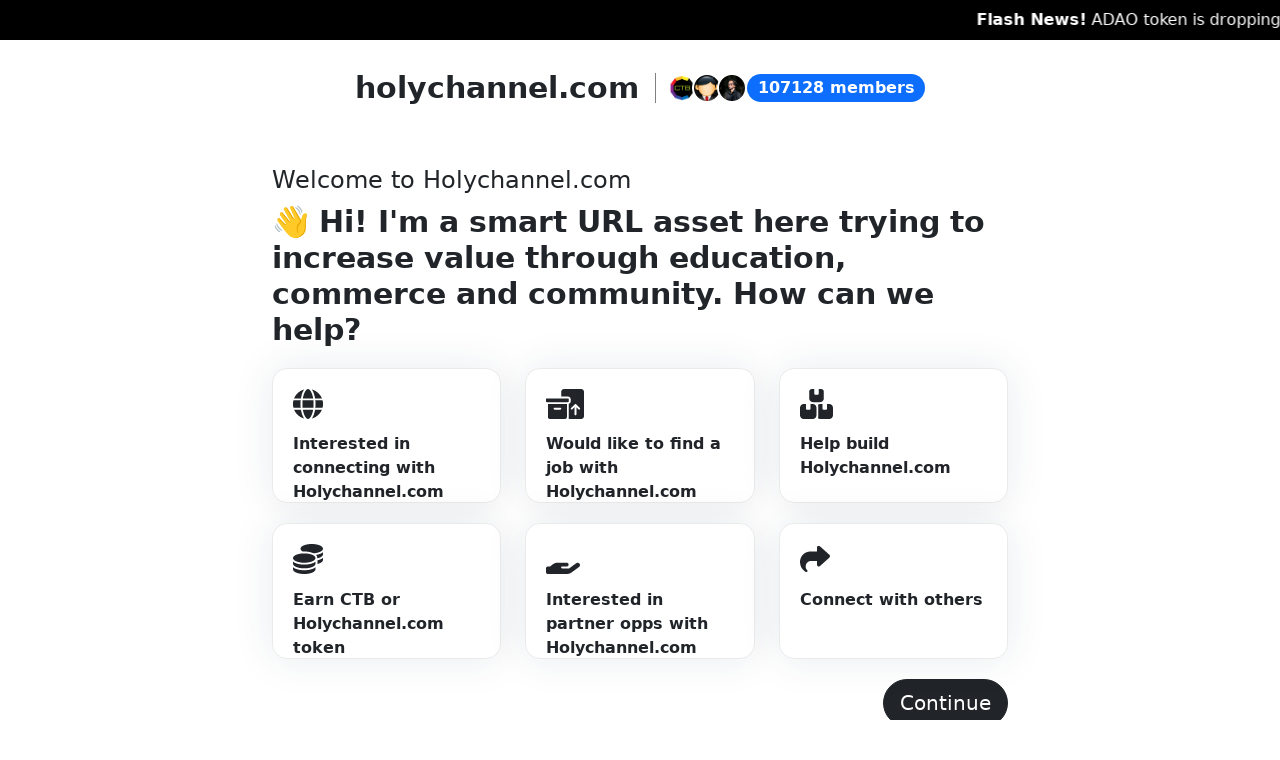

--- FILE ---
content_type: text/html; charset=utf-8
request_url: https://www.holychannel.com/
body_size: 7406
content:
<!DOCTYPE html><html lang="en"><head><meta charSet="utf-8"/><link rel="stylesheet" href="/_next/static/css/3434a95b700c8d75.css" data-precedence="next"/><link rel="stylesheet" href="/_next/static/css/9c4cd8bbfd783db2.css" data-precedence="next"/><link rel="preload" href="/_next/static/chunks/webpack-6254dfbdb3518032.js" as="script"/><link rel="preload" href="/_next/static/chunks/bce60fc1-5f6176c4db9f4b26.js" as="script"/><link rel="preload" href="/_next/static/chunks/698-3a61a9c565e2c55d.js" as="script"/><link rel="preload" href="/_next/static/chunks/main-app-40c15cbeb3b6855c.js" as="script"/><title>Welcome to holychannel.com</title><meta name="description" content="Join a vibrant community of developers, influencers, and entrepreneurs on holychannel.com, all using the versatile CONTRIB token to power their token economies!"/><meta name="author" content="contrib"/><meta name="keywords" content="holychannel,"/><meta name="viewport" content="width=device-width, initial-scale=1"/><meta property="og:title" content="Welcome to holychannel.com"/><meta property="og:description" content="Join a vibrant community of developers, influencers, and entrepreneurs on holychannel.com, all using the versatile CONTRIB token to power their token economies!"/><meta property="og:url" content="https://holychannel.com"/><meta property="og:site_name" content="holychannel.com"/><meta property="og:locale" content="en_US"/><meta property="og:image" content="https://holychannel.com/images/og-image.jpg"/><meta property="og:type" content="website"/><meta name="twitter:card" content="summary_large_image"/><meta name="twitter:title" content="Welcome to holychannel.com"/><meta name="twitter:description" content="Join a vibrant community of developers, influencers, and entrepreneurs on holychannel.com, all using the versatile CONTRIB token to power their token economies!"/><meta name="twitter:image" content="https://holychannel.com/images/twitter-image.jpg"/><link rel="icon" href="/favicon.ico" type="image/x-icon" sizes="any"/><script src="/_next/static/chunks/polyfills-78c92fac7aa8fdd8.js" noModule=""></script></head><body><div class="mainOnboardingContainer"><div class="flash-news"><div class="container"><a href="https://adao.ai" target="_blank" rel="noopener noreferrer"><span><b>Flash News!</b></span> ADAO token is dropping to your Base chain soon! Get ADAO today while it&#x27;s on sale!</a></div></div><div class="fheader-script"></div><div class="onboardingHeader"><div class="container"><div class="row justify-content-center"><div class="col-md-8 text-center col-top"><div class="oh-innner"><a class="oh-logo" href="/"><p class="tw-text-3xl fw-bold">holychannel.com</p></a><div class="oh-right"><div class="contrib-users-avatar"><img alt="" loading="lazy" width="0" height="0" decoding="async" data-nimg="1" class="img-fluid tw-w-full" style="color:transparent" sizes="100vw" srcSet="/_next/image?url=https%3A%2F%2Fs3.amazonaws.com%2Fassets.zipsite.net%2Fimages%2Fjayson%2Ficons%2Fcurrency-ctb-4.png&amp;w=640&amp;q=75 640w, /_next/image?url=https%3A%2F%2Fs3.amazonaws.com%2Fassets.zipsite.net%2Fimages%2Fjayson%2Ficons%2Fcurrency-ctb-4.png&amp;w=750&amp;q=75 750w, /_next/image?url=https%3A%2F%2Fs3.amazonaws.com%2Fassets.zipsite.net%2Fimages%2Fjayson%2Ficons%2Fcurrency-ctb-4.png&amp;w=828&amp;q=75 828w, /_next/image?url=https%3A%2F%2Fs3.amazonaws.com%2Fassets.zipsite.net%2Fimages%2Fjayson%2Ficons%2Fcurrency-ctb-4.png&amp;w=1080&amp;q=75 1080w, /_next/image?url=https%3A%2F%2Fs3.amazonaws.com%2Fassets.zipsite.net%2Fimages%2Fjayson%2Ficons%2Fcurrency-ctb-4.png&amp;w=1200&amp;q=75 1200w, /_next/image?url=https%3A%2F%2Fs3.amazonaws.com%2Fassets.zipsite.net%2Fimages%2Fjayson%2Ficons%2Fcurrency-ctb-4.png&amp;w=1920&amp;q=75 1920w, /_next/image?url=https%3A%2F%2Fs3.amazonaws.com%2Fassets.zipsite.net%2Fimages%2Fjayson%2Ficons%2Fcurrency-ctb-4.png&amp;w=2048&amp;q=75 2048w, /_next/image?url=https%3A%2F%2Fs3.amazonaws.com%2Fassets.zipsite.net%2Fimages%2Fjayson%2Ficons%2Fcurrency-ctb-4.png&amp;w=3840&amp;q=75 3840w" src="/_next/image?url=https%3A%2F%2Fs3.amazonaws.com%2Fassets.zipsite.net%2Fimages%2Fjayson%2Ficons%2Fcurrency-ctb-4.png&amp;w=3840&amp;q=75"/></div><div class="contrib-users-avatar"><img alt="" loading="lazy" width="0" height="0" decoding="async" data-nimg="1" class="img-fluid tw-w-full" style="color:transparent" sizes="100vw" srcSet="/_next/image?url=https%3A%2F%2Fwww.contrib.com%2Fuploads%2Fprofile%2F1672908033RWZ0J.jpg&amp;w=640&amp;q=75 640w, /_next/image?url=https%3A%2F%2Fwww.contrib.com%2Fuploads%2Fprofile%2F1672908033RWZ0J.jpg&amp;w=750&amp;q=75 750w, /_next/image?url=https%3A%2F%2Fwww.contrib.com%2Fuploads%2Fprofile%2F1672908033RWZ0J.jpg&amp;w=828&amp;q=75 828w, /_next/image?url=https%3A%2F%2Fwww.contrib.com%2Fuploads%2Fprofile%2F1672908033RWZ0J.jpg&amp;w=1080&amp;q=75 1080w, /_next/image?url=https%3A%2F%2Fwww.contrib.com%2Fuploads%2Fprofile%2F1672908033RWZ0J.jpg&amp;w=1200&amp;q=75 1200w, /_next/image?url=https%3A%2F%2Fwww.contrib.com%2Fuploads%2Fprofile%2F1672908033RWZ0J.jpg&amp;w=1920&amp;q=75 1920w, /_next/image?url=https%3A%2F%2Fwww.contrib.com%2Fuploads%2Fprofile%2F1672908033RWZ0J.jpg&amp;w=2048&amp;q=75 2048w, /_next/image?url=https%3A%2F%2Fwww.contrib.com%2Fuploads%2Fprofile%2F1672908033RWZ0J.jpg&amp;w=3840&amp;q=75 3840w" src="/_next/image?url=https%3A%2F%2Fwww.contrib.com%2Fuploads%2Fprofile%2F1672908033RWZ0J.jpg&amp;w=3840&amp;q=75"/></div><div class="contrib-users-avatar"><img alt="" loading="lazy" width="0" height="0" decoding="async" data-nimg="1" class="img-fluid tw-w-full" style="color:transparent" sizes="100vw" srcSet="/_next/image?url=https%3A%2F%2Fwww.contrib.com%2Fuploads%2Fprofile%2F1673889003CZibx.jpg&amp;w=640&amp;q=75 640w, /_next/image?url=https%3A%2F%2Fwww.contrib.com%2Fuploads%2Fprofile%2F1673889003CZibx.jpg&amp;w=750&amp;q=75 750w, /_next/image?url=https%3A%2F%2Fwww.contrib.com%2Fuploads%2Fprofile%2F1673889003CZibx.jpg&amp;w=828&amp;q=75 828w, /_next/image?url=https%3A%2F%2Fwww.contrib.com%2Fuploads%2Fprofile%2F1673889003CZibx.jpg&amp;w=1080&amp;q=75 1080w, /_next/image?url=https%3A%2F%2Fwww.contrib.com%2Fuploads%2Fprofile%2F1673889003CZibx.jpg&amp;w=1200&amp;q=75 1200w, /_next/image?url=https%3A%2F%2Fwww.contrib.com%2Fuploads%2Fprofile%2F1673889003CZibx.jpg&amp;w=1920&amp;q=75 1920w, /_next/image?url=https%3A%2F%2Fwww.contrib.com%2Fuploads%2Fprofile%2F1673889003CZibx.jpg&amp;w=2048&amp;q=75 2048w, /_next/image?url=https%3A%2F%2Fwww.contrib.com%2Fuploads%2Fprofile%2F1673889003CZibx.jpg&amp;w=3840&amp;q=75 3840w" src="/_next/image?url=https%3A%2F%2Fwww.contrib.com%2Fuploads%2Fprofile%2F1673889003CZibx.jpg&amp;w=3840&amp;q=75"/></div></div><span class="badge text-bg-primary rounded-pill">107128<!-- --> members</span></div></div></div></div></div><div class="onboardingSection"><div class="container setup-content"><div class="row justify-content-center"><div class="col-md-8 coldiv"><p class="tw-text-2xl my-2">Welcome to <!-- -->Holychannel.com</p><p class="tw-text-3xl fw-bold"> 👋 Hi! I&#x27;m a smart URL asset here trying to increase value through education, commerce and community. How can we help?</p></div><div class="col-md-8"><div class="row"><div class="col-md-4"><div class="select-1st"><input class="styled-checkbox" type="checkbox" name="form1-checkbox" value="cd1"/><label for="styled-checkbox-1"><svg aria-hidden="true" focusable="false" data-prefix="fas" data-icon="globe" class="svg-inline--fa fa-globe tw-text-3xl" role="img" xmlns="http://www.w3.org/2000/svg" viewBox="0 0 512 512"><path fill="currentColor" d="M352 256c0 22.2-1.2 43.6-3.3 64l-185.3 0c-2.2-20.4-3.3-41.8-3.3-64s1.2-43.6 3.3-64l185.3 0c2.2 20.4 3.3 41.8 3.3 64zm28.8-64l123.1 0c5.3 20.5 8.1 41.9 8.1 64s-2.8 43.5-8.1 64l-123.1 0c2.1-20.6 3.2-42 3.2-64s-1.1-43.4-3.2-64zm112.6-32l-116.7 0c-10-63.9-29.8-117.4-55.3-151.6c78.3 20.7 142 77.5 171.9 151.6zm-149.1 0l-176.6 0c6.1-36.4 15.5-68.6 27-94.7c10.5-23.6 22.2-40.7 33.5-51.5C239.4 3.2 248.7 0 256 0s16.6 3.2 27.8 13.8c11.3 10.8 23 27.9 33.5 51.5c11.6 26 20.9 58.2 27 94.7zm-209 0L18.6 160C48.6 85.9 112.2 29.1 190.6 8.4C165.1 42.6 145.3 96.1 135.3 160zM8.1 192l123.1 0c-2.1 20.6-3.2 42-3.2 64s1.1 43.4 3.2 64L8.1 320C2.8 299.5 0 278.1 0 256s2.8-43.5 8.1-64zM194.7 446.6c-11.6-26-20.9-58.2-27-94.6l176.6 0c-6.1 36.4-15.5 68.6-27 94.6c-10.5 23.6-22.2 40.7-33.5 51.5C272.6 508.8 263.3 512 256 512s-16.6-3.2-27.8-13.8c-11.3-10.8-23-27.9-33.5-51.5zM135.3 352c10 63.9 29.8 117.4 55.3 151.6C112.2 482.9 48.6 426.1 18.6 352l116.7 0zm358.1 0c-30 74.1-93.6 130.9-171.9 151.6c25.5-34.2 45.2-87.7 55.3-151.6l116.7 0z"></path></svg><div>Interested in connecting with <!-- -->Holychannel.com</div></label></div></div><div class="col-md-4"><div class="select-2nd"><input class="styled-checkbox" type="checkbox" name="form2-checkbox" value="cd2"/><label for="styled-checkbox-2"><svg aria-hidden="true" focusable="false" data-prefix="fas" data-icon="boxes-packing" class="svg-inline--fa fa-boxes-packing tw-text-3xl" role="img" xmlns="http://www.w3.org/2000/svg" viewBox="0 0 640 512"><path fill="currentColor" d="M256 48c0-26.5 21.5-48 48-48L592 0c26.5 0 48 21.5 48 48l0 416c0 26.5-21.5 48-48 48l-210.7 0c1.8-5 2.7-10.4 2.7-16l0-242.7c18.6-6.6 32-24.4 32-45.3l0-32c0-26.5-21.5-48-48-48l-112 0 0-80zM571.3 347.3c6.2-6.2 6.2-16.4 0-22.6l-64-64c-6.2-6.2-16.4-6.2-22.6 0l-64 64c-6.2 6.2-6.2 16.4 0 22.6s16.4 6.2 22.6 0L480 310.6 480 432c0 8.8 7.2 16 16 16s16-7.2 16-16l0-121.4 36.7 36.7c6.2 6.2 16.4 6.2 22.6 0zM0 176c0-8.8 7.2-16 16-16l352 0c8.8 0 16 7.2 16 16l0 32c0 8.8-7.2 16-16 16L16 224c-8.8 0-16-7.2-16-16l0-32zm352 80l0 224c0 17.7-14.3 32-32 32L64 512c-17.7 0-32-14.3-32-32l0-224 320 0zM144 320c-8.8 0-16 7.2-16 16s7.2 16 16 16l96 0c8.8 0 16-7.2 16-16s-7.2-16-16-16l-96 0z"></path></svg><div>Would like to find a job with <!-- -->Holychannel.com</div></label></div></div><div class="col-md-4"><div class="select-3rd"><input class="styled-checkbox" type="checkbox" name="form3-checkbox" value="cd3"/><label for="styled-checkbox-3"><svg aria-hidden="true" focusable="false" data-prefix="fas" data-icon="boxes-stacked" class="svg-inline--fa fa-boxes-stacked tw-text-3xl" role="img" xmlns="http://www.w3.org/2000/svg" viewBox="0 0 576 512"><path fill="currentColor" d="M248 0L208 0c-26.5 0-48 21.5-48 48l0 112c0 35.3 28.7 64 64 64l128 0c35.3 0 64-28.7 64-64l0-112c0-26.5-21.5-48-48-48L328 0l0 80c0 8.8-7.2 16-16 16l-48 0c-8.8 0-16-7.2-16-16l0-80zM64 256c-35.3 0-64 28.7-64 64L0 448c0 35.3 28.7 64 64 64l160 0c35.3 0 64-28.7 64-64l0-128c0-35.3-28.7-64-64-64l-40 0 0 80c0 8.8-7.2 16-16 16l-48 0c-8.8 0-16-7.2-16-16l0-80-40 0zM352 512l160 0c35.3 0 64-28.7 64-64l0-128c0-35.3-28.7-64-64-64l-40 0 0 80c0 8.8-7.2 16-16 16l-48 0c-8.8 0-16-7.2-16-16l0-80-40 0c-15 0-28.8 5.1-39.7 13.8c4.9 10.4 7.7 22 7.7 34.2l0 160c0 12.2-2.8 23.8-7.7 34.2C323.2 506.9 337 512 352 512z"></path></svg><div>Help build <!-- -->Holychannel.com</div></label></div></div><div class="col-md-4"><div class="select-4th"><input class="styled-checkbox" type="checkbox" name="form4-checkbox" value="cd4"/><label for="styled-checkbox-4"><svg aria-hidden="true" focusable="false" data-prefix="fas" data-icon="coins" class="svg-inline--fa fa-coins tw-text-3xl" role="img" xmlns="http://www.w3.org/2000/svg" viewBox="0 0 512 512"><path fill="currentColor" d="M512 80c0 18-14.3 34.6-38.4 48c-29.1 16.1-72.5 27.5-122.3 30.9c-3.7-1.8-7.4-3.5-11.3-5C300.6 137.4 248.2 128 192 128c-8.3 0-16.4 .2-24.5 .6l-1.1-.6C142.3 114.6 128 98 128 80c0-44.2 86-80 192-80S512 35.8 512 80zM160.7 161.1c10.2-.7 20.7-1.1 31.3-1.1c62.2 0 117.4 12.3 152.5 31.4C369.3 204.9 384 221.7 384 240c0 4-.7 7.9-2.1 11.7c-4.6 13.2-17 25.3-35 35.5c0 0 0 0 0 0c-.1 .1-.3 .1-.4 .2c0 0 0 0 0 0s0 0 0 0c-.3 .2-.6 .3-.9 .5c-35 19.4-90.8 32-153.6 32c-59.6 0-112.9-11.3-148.2-29.1c-1.9-.9-3.7-1.9-5.5-2.9C14.3 274.6 0 258 0 240c0-34.8 53.4-64.5 128-75.4c10.5-1.5 21.4-2.7 32.7-3.5zM416 240c0-21.9-10.6-39.9-24.1-53.4c28.3-4.4 54.2-11.4 76.2-20.5c16.3-6.8 31.5-15.2 43.9-25.5l0 35.4c0 19.3-16.5 37.1-43.8 50.9c-14.6 7.4-32.4 13.7-52.4 18.5c.1-1.8 .2-3.5 .2-5.3zm-32 96c0 18-14.3 34.6-38.4 48c-1.8 1-3.6 1.9-5.5 2.9C304.9 404.7 251.6 416 192 416c-62.8 0-118.6-12.6-153.6-32C14.3 370.6 0 354 0 336l0-35.4c12.5 10.3 27.6 18.7 43.9 25.5C83.4 342.6 135.8 352 192 352s108.6-9.4 148.1-25.9c7.8-3.2 15.3-6.9 22.4-10.9c6.1-3.4 11.8-7.2 17.2-11.2c1.5-1.1 2.9-2.3 4.3-3.4l0 3.4 0 5.7 0 26.3zm32 0l0-32 0-25.9c19-4.2 36.5-9.5 52.1-16c16.3-6.8 31.5-15.2 43.9-25.5l0 35.4c0 10.5-5 21-14.9 30.9c-16.3 16.3-45 29.7-81.3 38.4c.1-1.7 .2-3.5 .2-5.3zM192 448c56.2 0 108.6-9.4 148.1-25.9c16.3-6.8 31.5-15.2 43.9-25.5l0 35.4c0 44.2-86 80-192 80S0 476.2 0 432l0-35.4c12.5 10.3 27.6 18.7 43.9 25.5C83.4 438.6 135.8 448 192 448z"></path></svg><div>Earn CTB or <!-- -->Holychannel.com<!-- --> token</div></label></div></div><div class="col-md-4"><div class="select-5th"><input class="styled-checkbox" type="checkbox" data-form="partner" name="form5-checkbox" value="cd5"/><label for="styled-checkbox-5"><svg aria-hidden="true" focusable="false" data-prefix="fas" data-icon="hand-holding" class="svg-inline--fa fa-hand-holding tw-text-3xl" role="img" xmlns="http://www.w3.org/2000/svg" viewBox="0 0 576 512"><path fill="currentColor" d="M559.7 392.2c17.8-13.1 21.6-38.1 8.5-55.9s-38.1-21.6-55.9-8.5L392.6 416 272 416c-8.8 0-16-7.2-16-16s7.2-16 16-16l16 0 64 0c17.7 0 32-14.3 32-32s-14.3-32-32-32l-64 0-16 0-78.3 0c-29.1 0-57.3 9.9-80 28L68.8 384 32 384c-17.7 0-32 14.3-32 32l0 64c0 17.7 14.3 32 32 32l160 0 160.5 0c29 0 57.3-9.3 80.7-26.5l126.6-93.3zm-367-8.2c.3 0 .6 0 .9 0c0 0 0 0 0 0c-.3 0-.6 0-.9 0z"></path></svg><div>Interested in partner opps with <!-- -->Holychannel.com</div></label></div></div><div class="col-md-4"><div class="select-6th"><input class="styled-checkbox" type="checkbox" data-form="earnctb" name="form6-checkbox" value="cd6"/><label for="styled-checkbox-6"><svg aria-hidden="true" focusable="false" data-prefix="fas" data-icon="share" class="svg-inline--fa fa-share tw-text-3xl" role="img" xmlns="http://www.w3.org/2000/svg" viewBox="0 0 512 512"><path fill="currentColor" d="M307 34.8c-11.5 5.1-19 16.6-19 29.2l0 64-112 0C78.8 128 0 206.8 0 304C0 417.3 81.5 467.9 100.2 478.1c2.5 1.4 5.3 1.9 8.1 1.9c10.9 0 19.7-8.9 19.7-19.7c0-7.5-4.3-14.4-9.8-19.5C108.8 431.9 96 414.4 96 384c0-53 43-96 96-96l96 0 0 64c0 12.6 7.4 24.1 19 29.2s25 3 34.4-5.4l160-144c6.7-6.1 10.6-14.7 10.6-23.8s-3.8-17.7-10.6-23.8l-160-144c-9.4-8.5-22.9-10.6-34.4-5.4z"></path></svg><div>Connect with others</div></label></div></div></div><div class="row"><div class="col-md-12"><div class="text-end"><a class="btn btn-dark btn-lg rounded-pill" id="btn-show-name-form" href="">Continue</a></div></div><div class="col-md-12 col-contrib"><div class="row"><div class="col-md-12"><div class="text-center text-uppercase mt-3">login with <a id="btn-login-contrib" href="https://www.contrib.com/accounts/signin?client=a088239f8263dc8f&amp;redirect_url=https://holychannel.com/contrib/login&amp;cancel_url=https://holychannel.com"><img alt="" loading="lazy" width="200" height="200" decoding="async" data-nimg="1" class="tw-inline" style="color:transparent" sizes="100vw" srcSet="/_next/image?url=https%3A%2F%2Fcdn.vnoc.com%2Flogos%2Flogo-new-contrib-06.png&amp;w=640&amp;q=75 640w, /_next/image?url=https%3A%2F%2Fcdn.vnoc.com%2Flogos%2Flogo-new-contrib-06.png&amp;w=750&amp;q=75 750w, /_next/image?url=https%3A%2F%2Fcdn.vnoc.com%2Flogos%2Flogo-new-contrib-06.png&amp;w=828&amp;q=75 828w, /_next/image?url=https%3A%2F%2Fcdn.vnoc.com%2Flogos%2Flogo-new-contrib-06.png&amp;w=1080&amp;q=75 1080w, /_next/image?url=https%3A%2F%2Fcdn.vnoc.com%2Flogos%2Flogo-new-contrib-06.png&amp;w=1200&amp;q=75 1200w, /_next/image?url=https%3A%2F%2Fcdn.vnoc.com%2Flogos%2Flogo-new-contrib-06.png&amp;w=1920&amp;q=75 1920w, /_next/image?url=https%3A%2F%2Fcdn.vnoc.com%2Flogos%2Flogo-new-contrib-06.png&amp;w=2048&amp;q=75 2048w, /_next/image?url=https%3A%2F%2Fcdn.vnoc.com%2Flogos%2Flogo-new-contrib-06.png&amp;w=3840&amp;q=75 3840w" src="/_next/image?url=https%3A%2F%2Fcdn.vnoc.com%2Flogos%2Flogo-new-contrib-06.png&amp;w=3840&amp;q=75"/></a></div></div></div></div></div></div></div></div></div><section class="tw-pt-12 tw-pb-24 tw-text-center"><div class="tw-container tw-max-w-[856px] tw-mx-auto"><div class="tw-relative tw-bg-gradient-to-r tw-from-yellow-500 tw-via-red-500 tw-to-yellow-500 tw-text-white tw-rounded-xl tw-shadow-2xl tw-p-10"><div class="tw-absolute -tw-top-5 tw-left-1/2 tw-transform -tw-translate-x-1/2 tw-text-4xl">✨</div><h2 class="tw-text-4xl sm:tw-text-5xl tw-font-extrabold tw-mb-4 tw-tracking-wide tw-flex tw-items-center tw-justify-center tw-gap-3">🔒 Lock &amp; Earn Big! 💰</h2><div class="tw-w-full sm:tw-w-auto tw-mx-auto tw-bg-yellow-400 tw-text-yellow-900 tw-text-2xl sm:tw-text-3xl tw-font-bold tw-px-10 tw-py-3 tw-rounded-lg tw-border-2 tw-border-yellow-600 tw-shadow-xl">🚀 ADAO Staking is Live!</div><p class="tw-text-lg sm:tw-text-xl tw-mt-6 tw-font-medium tw-leading-relaxed">Earn passive rewards by staking ADAO. The longer you stake, the<!-- --> <span class="tw-font-bold tw-text-yellow-300">bigger the rewards!</span></p><div class="tw-mt-6"><a target="_blank" rel="noopener noreferrer" class="tw-inline-block tw-px-8 tw-py-4 tw-bg-white tw-text-yellow-700 tw-font-extrabold tw-text-xl tw-rounded-lg tw-shadow-lg tw-transition-all tw-duration-300 tw-ease-in-out tw-transform hover:tw-bg-yellow-600 hover:tw-text-white hover:tw-scale-105" href="https://agentdao.com/staking">💎 Stake &amp; Earn Now!</a></div><div class="tw-absolute tw-bottom-5 tw-left-1/2 tw-transform -tw-translate-x-1/2 tw-text-4xl">✨</div></div></div></section></div><script src="/_next/static/chunks/webpack-6254dfbdb3518032.js" async=""></script><script src="/_next/static/chunks/bce60fc1-5f6176c4db9f4b26.js" async=""></script><script src="/_next/static/chunks/698-3a61a9c565e2c55d.js" async=""></script><script src="/_next/static/chunks/main-app-40c15cbeb3b6855c.js" async=""></script><script>(self.__next_f=self.__next_f||[]).push([0])</script><script>self.__next_f.push([1,"1:HL[\"/_next/static/css/3434a95b700c8d75.css\",{\"as\":\"style\"}]\n2:HL[\"/_next/static/css/9c4cd8bbfd783db2.css\",{\"as\":\"style\"}]\n0:\"$L3\"\n"])</script><script>self.__next_f.push([1,"4:I{\"id\":2353,\"chunks\":[\"272:static/chunks/webpack-6254dfbdb3518032.js\",\"253:static/chunks/bce60fc1-5f6176c4db9f4b26.js\",\"698:static/chunks/698-3a61a9c565e2c55d.js\"],\"name\":\"default\",\"async\":false}\n6:I{\"id\":7330,\"chunks\":[\"272:static/chunks/webpack-6254dfbdb3518032.js\",\"253:static/chunks/bce60fc1-5f6176c4db9f4b26.js\",\"698:static/chunks/698-3a61a9c565e2c55d.js\"],\"name\":\"\",\"async\":false}\n7:I{\"id\":3070,\"chunks\":[\"185:static/chunks/app/layout-01bbf9cd5b7f75d0.js\"],\"name\":\"\",\"async\":false}\n9:I{\"id\":9180,\"chunks\""])</script><script>self.__next_f.push([1,":[\"272:static/chunks/webpack-6254dfbdb3518032.js\",\"253:static/chunks/bce60fc1-5f6176c4db9f4b26.js\",\"698:static/chunks/698-3a61a9c565e2c55d.js\"],\"name\":\"default\",\"async\":false}\na:I{\"id\":2306,\"chunks\":[\"272:static/chunks/webpack-6254dfbdb3518032.js\",\"253:static/chunks/bce60fc1-5f6176c4db9f4b26.js\",\"698:static/chunks/698-3a61a9c565e2c55d.js\"],\"name\":\"default\",\"async\":false}\n"])</script><script>self.__next_f.push([1,"3:[[[\"$\",\"link\",\"0\",{\"rel\":\"stylesheet\",\"href\":\"/_next/static/css/3434a95b700c8d75.css\",\"precedence\":\"next\"}],[\"$\",\"link\",\"1\",{\"rel\":\"stylesheet\",\"href\":\"/_next/static/css/9c4cd8bbfd783db2.css\",\"precedence\":\"next\"}]],[\"$\",\"$L4\",null,{\"buildId\":\"-oh56k2WDceBSQIkl2CIL\",\"assetPrefix\":\"\",\"initialCanonicalUrl\":\"/\",\"initialTree\":[\"\",{\"children\":[\"__PAGE__\",{}]},\"$undefined\",\"$undefined\",true],\"initialHead\":[\"$L5\",null],\"globalErrorComponent\":\"$6\",\"notFound\":[\"$\",\"html\",null,{\"lang\":\"en\",\"children\":[\"$\",\"body\",null,{\"children\":[\"$\",\"$L7\",null,{\"children\":[\"$\",\"div\",null,{\"className\":\"mainOnboardingContainer\",\"children\":[\"$L8\",\"$undefined\",[[\"$\",\"title\",null,{\"children\":\"404: This page could not be found.\"}],[\"$\",\"div\",null,{\"style\":{\"fontFamily\":\"system-ui,\\\"Segoe UI\\\",Roboto,Helvetica,Arial,sans-serif,\\\"Apple Color Emoji\\\",\\\"Segoe UI Emoji\\\"\",\"height\":\"100vh\",\"textAlign\":\"center\",\"display\":\"flex\",\"flexDirection\":\"column\",\"alignItems\":\"center\",\"justifyContent\":\"center\"},\"children\":[\"$\",\"div\",null,{\"children\":[[\"$\",\"style\",null,{\"dangerouslySetInnerHTML\":{\"__html\":\"body{color:#000;background:#fff;margin:0}.next-error-h1{border-right:1px solid rgba(0,0,0,.3)}@media (prefers-color-scheme:dark){body{color:#fff;background:#000}.next-error-h1{border-right:1px solid rgba(255,255,255,.3)}}\"}}],[\"$\",\"h1\",null,{\"className\":\"next-error-h1\",\"style\":{\"display\":\"inline-block\",\"margin\":\"0 20px 0 0\",\"padding\":\"0 23px 0 0\",\"fontSize\":24,\"fontWeight\":500,\"verticalAlign\":\"top\",\"lineHeight\":\"49px\"},\"children\":\"404\"}],[\"$\",\"div\",null,{\"style\":{\"display\":\"inline-block\"},\"children\":[\"$\",\"h2\",null,{\"style\":{\"fontSize\":14,\"fontWeight\":400,\"lineHeight\":\"49px\",\"margin\":0},\"children\":\"This page could not be found.\"}]}]]}]}]]]}]}]}]}],\"asNotFound\":false,\"children\":[[\"$\",\"html\",null,{\"lang\":\"en\",\"children\":[\"$\",\"body\",null,{\"children\":[\"$\",\"$L7\",null,{\"children\":[\"$\",\"div\",null,{\"className\":\"mainOnboardingContainer\",\"children\":[\"$\",\"$L9\",null,{\"parallelRouterKey\":\"children\",\"segmentPath\":[\"children\"],\"error\":\"$undefined\",\"errorStyles\":\"$undefined\",\"loading\":\"$undefined\",\"loadingStyles\":\"$undefined\",\"hasLoading\":false,\"template\":[\"$\",\"$La\",null,{}],\"templateStyles\":\"$undefined\",\"notFound\":\"$undefined\",\"notFoundStyles\":\"$undefined\",\"childProp\":{\"current\":[\"$Lb\",null],\"segment\":\"__PAGE__\"},\"styles\":[]}]}]}]}]}],null]}]]\n"])</script><script>self.__next_f.push([1,"8:[[\"$\",\"meta\",\"0\",{\"charSet\":\"utf-8\"}],[\"$\",\"meta\",\"1\",{\"name\":\"viewport\",\"content\":\"width=device-width, initial-scale=1\"}]]\n"])</script><script>self.__next_f.push([1,"5:[[\"$\",\"meta\",\"0\",{\"charSet\":\"utf-8\"}],[\"$\",\"title\",\"1\",{\"children\":\"Welcome to holychannel.com\"}],[\"$\",\"meta\",\"2\",{\"name\":\"description\",\"content\":\"Join a vibrant community of developers, influencers, and entrepreneurs on holychannel.com, all using the versatile CONTRIB token to power their token economies!\"}],[\"$\",\"meta\",\"3\",{\"name\":\"author\",\"content\":\"contrib\"}],[\"$\",\"meta\",\"4\",{\"name\":\"keywords\",\"content\":\"holychannel,\"}],[\"$\",\"meta\",\"5\",{\"name\":\"viewport\",\"content\":\"width=device-width, initial-scale=1\"}],[\"$\",\"meta\",\"6\",{\"property\":\"og:title\",\"content\":\"Welcome to holychannel.com\"}],[\"$\",\"meta\",\"7\",{\"property\":\"og:description\",\"content\":\"Join a vibrant community of developers, influencers, and entrepreneurs on holychannel.com, all using the versatile CONTRIB token to power their token economies!\"}],[\"$\",\"meta\",\"8\",{\"property\":\"og:url\",\"content\":\"https://holychannel.com\"}],[\"$\",\"meta\",\"9\",{\"property\":\"og:site_name\",\"content\":\"holychannel.com\"}],[\"$\",\"meta\",\"10\",{\"property\":\"og:locale\",\"content\":\"en_US\"}],[\"$\",\"meta\",\"11\",{\"property\":\"og:image\",\"content\":\"https://holychannel.com/images/og-image.jpg\"}],[\"$\",\"meta\",\"12\",{\"property\":\"og:type\",\"content\":\"website\"}],[\"$\",\"meta\",\"13\",{\"name\":\"twitter:card\",\"content\":\"summary_large_image\"}],[\"$\",\"meta\",\"14\",{\"name\":\"twitter:title\",\"content\":\"Welcome to holychannel.com\"}],[\"$\",\"meta\",\"15\",{\"name\":\"twitter:description\",\"content\":\"Join a vibrant community of developers, influencers, and entrepreneurs on holychannel.com, all using the versatile CONTRIB token to power their token economies!\"}],[\"$\",\"meta\",\"16\",{\"name\":\"twitter:image\",\"content\":\"https://holychannel.com/images/twitter-image.jpg\"}],[\"$\",\"link\",\"17\",{\"rel\":\"icon\",\"href\":\"/favicon.ico\",\"type\":\"image/x-icon\",\"sizes\":\"any\"}]]\n"])</script><script>self.__next_f.push([1,"c:I{\"id\":3959,\"chunks\":[\"957:static/chunks/59925f94-51ef02dbbde09b31.js\",\"599:static/chunks/599-a21efa8b819e7190.js\",\"413:static/chunks/413-afe68be59fec3f20.js\",\"575:static/chunks/app/blog/[...params]/page-762205045a56edcc.js\"],\"name\":\"\",\"async\":false}\nd:I{\"id\":7095,\"chunks\":[\"957:static/chunks/59925f94-51ef02dbbde09b31.js\",\"599:static/chunks/599-a21efa8b819e7190.js\",\"394:static/chunks/394-a86ee0c89efdf8eb.js\",\"846:static/chunks/846-73f131711f013bde.js\",\"931:static/chunks/app/page-7b78b2e95e3c426c.js\"],\"nam"])</script><script>self.__next_f.push([1,"e\":\"\",\"async\":false}\ne:I{\"id\":3029,\"chunks\":[\"957:static/chunks/59925f94-51ef02dbbde09b31.js\",\"599:static/chunks/599-a21efa8b819e7190.js\",\"394:static/chunks/394-a86ee0c89efdf8eb.js\",\"846:static/chunks/846-73f131711f013bde.js\",\"931:static/chunks/app/page-7b78b2e95e3c426c.js\"],\"name\":\"Image\",\"async\":false}\nf:I{\"id\":3138,\"chunks\":[\"957:static/chunks/59925f94-51ef02dbbde09b31.js\",\"599:static/chunks/599-a21efa8b819e7190.js\",\"394:static/chunks/394-a86ee0c89efdf8eb.js\",\"846:static/chunks/846-73f131711f013bde.js\",\""])</script><script>self.__next_f.push([1,"931:static/chunks/app/page-7b78b2e95e3c426c.js\"],\"name\":\"\",\"async\":false}\n"])</script><script>self.__next_f.push([1,"b:[[\"$\",\"div\",null,{\"className\":\"flash-news\",\"children\":[\"$\",\"div\",null,{\"className\":\"container\",\"children\":[\"$\",\"a\",null,{\"href\":\"https://adao.ai\",\"target\":\"_blank\",\"rel\":\"noopener noreferrer\",\"children\":[[\"$\",\"span\",null,{\"children\":[\"$\",\"b\",null,{\"children\":\"Flash News!\"}]}],\" ADAO token is dropping to your Base chain soon! Get ADAO today while it's on sale!\"]}]}]}],[\"$\",\"$Lc\",null,{\"domain\":\"holychannel.com\",\"piwikId\":\"3317\",\"accountGA\":\"\",\"adsenseClientId\":null}],[\"$\",\"div\",null,{\"className\":\"onboardingHeader\",\"children\":[\"$\",\"div\",null,{\"className\":\"container\",\"children\":[\"$\",\"div\",null,{\"className\":\"row justify-content-center\",\"children\":[\"$\",\"div\",null,{\"className\":\"col-md-8 text-center col-top\",\"children\":[\"$\",\"div\",null,{\"className\":\"oh-innner\",\"children\":[[\"$\",\"$Ld\",null,{\"href\":\"/\",\"className\":\"oh-logo\",\"children\":[\"$\",\"p\",null,{\"className\":\"tw-text-3xl fw-bold\",\"children\":\"holychannel.com\"}]}],[\"$\",\"div\",null,{\"className\":\"oh-right\",\"children\":[[\"$\",\"div\",null,{\"className\":\"contrib-users-avatar\",\"children\":[\"$\",\"$Le\",null,{\"src\":\"https://s3.amazonaws.com/assets.zipsite.net/images/jayson/icons/currency-ctb-4.png\",\"width\":0,\"height\":0,\"className\":\"img-fluid tw-w-full\",\"sizes\":\"100vw\",\"alt\":\"\"}]}],[\"$\",\"div\",null,{\"className\":\"contrib-users-avatar\",\"children\":[\"$\",\"$Le\",null,{\"src\":\"https://www.contrib.com/uploads/profile/1672908033RWZ0J.jpg\",\"width\":0,\"height\":0,\"className\":\"img-fluid tw-w-full\",\"sizes\":\"100vw\",\"alt\":\"\"}]}],[\"$\",\"div\",null,{\"className\":\"contrib-users-avatar\",\"children\":[\"$\",\"$Le\",null,{\"src\":\"https://www.contrib.com/uploads/profile/1673889003CZibx.jpg\",\"width\":0,\"height\":0,\"className\":\"img-fluid tw-w-full\",\"sizes\":\"100vw\",\"alt\":\"\"}]}]]}],[\"$\",\"span\",null,{\"className\":\"badge text-bg-primary rounded-pill\",\"children\":[\"107128\",\" members\"]}]]}]}]}]}]}],[\"$\",\"div\",null,{\"className\":\"onboardingSection\",\"children\":[\"$\",\"div\",null,{\"className\":\"container setup-content\",\"children\":[\"$\",\"$Lf\",null,{\"domain\":\"Holychannel.com\",\"domain_small\":\"holychannel.com\",\"domain_leads\":587,\"team_application\":\"3\",\"total_tasks\":87,\"members\":\"107128\",\"loginUrl\":\"https://www.contrib.com/accounts/signin?client=a088239f8263dc8f\u0026redirect_url=https://holychannel.com/contrib/login\u0026cancel_url=https://holychannel.com\"}]}]}],[\"$\",\"section\",null,{\"className\":\"tw-pt-12 tw-pb-24 tw-text-center\",\"children\":[\"$\",\"div\",null,{\"className\":\"tw-container tw-max-w-[856px] tw-mx-auto\",\"children\":[\"$\",\"div\",null,{\"className\":\"tw-relative tw-bg-gradient-to-r tw-from-yellow-500 tw-via-red-500 tw-to-yellow-500 tw-text-white tw-rounded-xl tw-shadow-2xl tw-p-10\",\"children\":[[\"$\",\"div\",null,{\"className\":\"tw-absolute -tw-top-5 tw-left-1/2 tw-transform -tw-translate-x-1/2 tw-text-4xl\",\"children\":\"✨\"}],[\"$\",\"h2\",null,{\"className\":\"tw-text-4xl sm:tw-text-5xl tw-font-extrabold tw-mb-4 tw-tracking-wide tw-flex tw-items-center tw-justify-center tw-gap-3\",\"children\":\"🔒 Lock \u0026 Earn Big! 💰\"}],[\"$\",\"div\",null,{\"className\":\"tw-w-full sm:tw-w-auto tw-mx-auto tw-bg-yellow-400 tw-text-yellow-900 tw-text-2xl sm:tw-text-3xl tw-font-bold tw-px-10 tw-py-3 tw-rounded-lg tw-border-2 tw-border-yellow-600 tw-shadow-xl\",\"children\":\"🚀 ADAO Staking is Live!\"}],[\"$\",\"p\",null,{\"className\":\"tw-text-lg sm:tw-text-xl tw-mt-6 tw-font-medium tw-leading-relaxed\",\"children\":[\"Earn passive rewards by staking ADAO. The longer you stake, the\",\" \",[\"$\",\"span\",null,{\"className\":\"tw-font-bold tw-text-yellow-300\",\"children\":\"bigger the rewards!\"}]]}],[\"$\",\"div\",null,{\"className\":\"tw-mt-6\",\"children\":[\"$\",\"$Ld\",null,{\"href\":\"https://agentdao.com/staking\",\"target\":\"_blank\",\"rel\":\"noopener noreferrer\",\"className\":\"tw-inline-block tw-px-8 tw-py-4 tw-bg-white tw-text-yellow-700 tw-font-extrabold tw-text-xl tw-rounded-lg tw-shadow-lg tw-transition-all tw-duration-300 tw-ease-in-out tw-transform hover:tw-bg-yellow-600 hover:tw-text-white hover:tw-scale-105\",\"children\":\"💎 Stake \u0026 Earn Now!\"}]}],[\"$\",\"div\",null,{\"className\":\"tw-absolute tw-bottom-5 tw-left-1/2 tw-transform -tw-translate-x-1/2 tw-text-4xl\",\"children\":\"✨\"}]]}]}]}]]\n"])</script></body></html>

--- FILE ---
content_type: text/css; charset=utf-8
request_url: https://www.holychannel.com/_next/static/css/9c4cd8bbfd783db2.css
body_size: 3798
content:
/*
! tailwindcss v3.3.2 | MIT License | https://tailwindcss.com
*/*,:after,:before{border:0 solid #e5e7eb}:after,:before{--tw-content:""}html{line-height:1.5;-webkit-text-size-adjust:100%;-moz-tab-size:4;-o-tab-size:4;tab-size:4;font-family:ui-sans-serif,system-ui,-apple-system,BlinkMacSystemFont,Segoe UI,Roboto,Helvetica Neue,Arial,Noto Sans,sans-serif,Apple Color Emoji,Segoe UI Emoji,Segoe UI Symbol,Noto Color Emoji;font-feature-settings:normal;font-variation-settings:normal}body{margin:0;line-height:inherit}hr{height:0;color:inherit;border-top-width:1px}abbr:where([title]){-webkit-text-decoration:underline dotted;text-decoration:underline dotted}h1,h2,h3,h4,h5,h6{font-size:inherit;font-weight:inherit}a{color:inherit;text-decoration:inherit}b,strong{font-weight:bolder}code,kbd,pre,samp{font-family:ui-monospace,SFMono-Regular,Menlo,Monaco,Consolas,Liberation Mono,Courier New,monospace;font-size:1em}small{font-size:80%}sub,sup{font-size:75%;line-height:0;position:relative;vertical-align:baseline}sub{bottom:-.25em}sup{top:-.5em}table{text-indent:0;border-color:inherit;border-collapse:collapse}button,input,optgroup,select,textarea{font-family:inherit;font-size:100%;font-weight:inherit;line-height:inherit;color:inherit;margin:0;padding:0}button,select{text-transform:none}[type=button],[type=reset],[type=submit],button{-webkit-appearance:button;background-color:transparent;background-image:none}:-moz-focusring{outline:auto}:-moz-ui-invalid{box-shadow:none}progress{vertical-align:baseline}::-webkit-inner-spin-button,::-webkit-outer-spin-button{height:auto}[type=search]{-webkit-appearance:textfield;outline-offset:-2px}::-webkit-search-decoration{-webkit-appearance:none}::-webkit-file-upload-button{-webkit-appearance:button;font:inherit}summary{display:list-item}blockquote,dd,dl,figure,h1,h2,h3,h4,h5,h6,hr,p,pre{margin:0}fieldset{margin:0}fieldset,legend{padding:0}menu,ol,ul{list-style:none;margin:0;padding:0}textarea{resize:vertical}input::-moz-placeholder,textarea::-moz-placeholder{opacity:1;color:#9ca3af}input::placeholder,textarea::placeholder{opacity:1;color:#9ca3af}[role=button],button{cursor:pointer}:disabled{cursor:default}audio,canvas,embed,iframe,img,object,svg,video{display:block;vertical-align:middle}img,video{max-width:100%;height:auto}[hidden]{display:none}*,:after,:before{--tw-border-spacing-x:0;--tw-border-spacing-y:0;--tw-translate-x:0;--tw-translate-y:0;--tw-rotate:0;--tw-skew-x:0;--tw-skew-y:0;--tw-scale-x:1;--tw-scale-y:1;--tw-pan-x: ;--tw-pan-y: ;--tw-pinch-zoom: ;--tw-scroll-snap-strictness:proximity;--tw-gradient-from-position: ;--tw-gradient-via-position: ;--tw-gradient-to-position: ;--tw-ordinal: ;--tw-slashed-zero: ;--tw-numeric-figure: ;--tw-numeric-spacing: ;--tw-numeric-fraction: ;--tw-ring-inset: ;--tw-ring-offset-width:0px;--tw-ring-offset-color:#fff;--tw-ring-color:rgba(59,130,246,.5);--tw-ring-offset-shadow:0 0 #0000;--tw-ring-shadow:0 0 #0000;--tw-shadow:0 0 #0000;--tw-shadow-colored:0 0 #0000;--tw-blur: ;--tw-brightness: ;--tw-contrast: ;--tw-grayscale: ;--tw-hue-rotate: ;--tw-invert: ;--tw-saturate: ;--tw-sepia: ;--tw-drop-shadow: ;--tw-backdrop-blur: ;--tw-backdrop-brightness: ;--tw-backdrop-contrast: ;--tw-backdrop-grayscale: ;--tw-backdrop-hue-rotate: ;--tw-backdrop-invert: ;--tw-backdrop-opacity: ;--tw-backdrop-saturate: ;--tw-backdrop-sepia: }::backdrop{--tw-border-spacing-x:0;--tw-border-spacing-y:0;--tw-translate-x:0;--tw-translate-y:0;--tw-rotate:0;--tw-skew-x:0;--tw-skew-y:0;--tw-scale-x:1;--tw-scale-y:1;--tw-pan-x: ;--tw-pan-y: ;--tw-pinch-zoom: ;--tw-scroll-snap-strictness:proximity;--tw-gradient-from-position: ;--tw-gradient-via-position: ;--tw-gradient-to-position: ;--tw-ordinal: ;--tw-slashed-zero: ;--tw-numeric-figure: ;--tw-numeric-spacing: ;--tw-numeric-fraction: ;--tw-ring-inset: ;--tw-ring-offset-width:0px;--tw-ring-offset-color:#fff;--tw-ring-color:rgba(59,130,246,.5);--tw-ring-offset-shadow:0 0 #0000;--tw-ring-shadow:0 0 #0000;--tw-shadow:0 0 #0000;--tw-shadow-colored:0 0 #0000;--tw-blur: ;--tw-brightness: ;--tw-contrast: ;--tw-grayscale: ;--tw-hue-rotate: ;--tw-invert: ;--tw-saturate: ;--tw-sepia: ;--tw-drop-shadow: ;--tw-backdrop-blur: ;--tw-backdrop-brightness: ;--tw-backdrop-contrast: ;--tw-backdrop-grayscale: ;--tw-backdrop-hue-rotate: ;--tw-backdrop-invert: ;--tw-backdrop-opacity: ;--tw-backdrop-saturate: ;--tw-backdrop-sepia: }.tw-container{width:100%}@media (min-width:640px){.tw-container{max-width:640px}}@media (min-width:768px){.tw-container{max-width:768px}}@media (min-width:1024px){.tw-container{max-width:1024px}}@media (min-width:1280px){.tw-container{max-width:1280px}}@media (min-width:1536px){.tw-container{max-width:1536px}}.tw-absolute{position:absolute}.tw-relative{position:relative}.-tw-top-5{top:-1.25rem}.tw-bottom-5{bottom:1.25rem}.tw-left-1\/2{left:50%}.tw-mx-auto{margin-left:auto;margin-right:auto}.tw-my-2{margin-top:.5rem;margin-bottom:.5rem}.tw-mb-20{margin-bottom:5rem}.tw-mb-4{margin-bottom:1rem}.tw-mt-20{margin-top:5rem}.tw-mt-5{margin-top:1.25rem}.tw-mt-6{margin-top:1.5rem}.tw-inline-block{display:inline-block}.tw-inline{display:inline}.tw-flex{display:flex}.tw-inline-flex{display:inline-flex}.tw-h-\[200px\]{height:200px}.tw-h-\[2rem\!important\]{height:2rem!important}.tw-min-h-screen{min-height:100vh}.tw-w-8{width:2rem}.tw-w-full{width:100%}.tw-max-w-\[856px\]{max-width:856px}.-tw-translate-x-1\/2{--tw-translate-x:-50%}.-tw-translate-x-1\/2,.tw-transform{transform:translate(var(--tw-translate-x),var(--tw-translate-y)) rotate(var(--tw-rotate)) skewX(var(--tw-skew-x)) skewY(var(--tw-skew-y)) scaleX(var(--tw-scale-x)) scaleY(var(--tw-scale-y))}.tw-list-none{list-style-type:none}.tw-flex-col{flex-direction:column}.tw-flex-wrap{flex-wrap:wrap}.tw-items-center{align-items:center}.tw-justify-center{justify-content:center}.tw-justify-between{justify-content:space-between}.tw-gap-2{gap:.5rem}.tw-gap-3{gap:.75rem}.\!tw-rounded-none{border-radius:0!important}.tw-rounded-lg{border-radius:.5rem}.tw-rounded-md{border-radius:.375rem}.tw-rounded-xl{border-radius:.75rem}.tw-border-2{border-width:2px}.\!tw-border-l-0{border-left-width:0!important}.\!tw-border-r-0{border-right-width:0!important}.\!tw-border-t-0{border-top-width:0!important}.\!tw-border-gray-200{--tw-border-opacity:1!important;border-color:rgb(229 231 235/var(--tw-border-opacity))!important}.tw-border-yellow-600{--tw-border-opacity:1;border-color:rgb(202 138 4/var(--tw-border-opacity))}.tw-bg-blue-100{--tw-bg-opacity:1;background-color:rgb(219 234 254/var(--tw-bg-opacity))}.tw-bg-gray-100{--tw-bg-opacity:1;background-color:rgb(243 244 246/var(--tw-bg-opacity))}.tw-bg-white{--tw-bg-opacity:1;background-color:rgb(255 255 255/var(--tw-bg-opacity))}.tw-bg-yellow-400{--tw-bg-opacity:1;background-color:rgb(250 204 21/var(--tw-bg-opacity))}.tw-bg-gradient-to-r{background-image:linear-gradient(to right,var(--tw-gradient-stops))}.tw-from-yellow-500{--tw-gradient-from:#eab308 var(--tw-gradient-from-position);--tw-gradient-to:rgba(234,179,8,0) var(--tw-gradient-to-position);--tw-gradient-stops:var(--tw-gradient-from),var(--tw-gradient-to)}.tw-via-red-500{--tw-gradient-to:rgba(239,68,68,0) var(--tw-gradient-to-position);--tw-gradient-stops:var(--tw-gradient-from),#ef4444 var(--tw-gradient-via-position),var(--tw-gradient-to)}.tw-to-yellow-500{--tw-gradient-to:#eab308 var(--tw-gradient-to-position)}.tw-object-contain{-o-object-fit:contain;object-fit:contain}.tw-p-10{padding:2.5rem}.\!tw-px-0{padding-left:0!important;padding-right:0!important}.\!tw-py-4{padding-top:1rem!important;padding-bottom:1rem!important}.tw-px-10{padding-left:2.5rem;padding-right:2.5rem}.tw-px-2{padding-left:.5rem;padding-right:.5rem}.tw-px-8{padding-left:2rem;padding-right:2rem}.tw-py-1{padding-top:.25rem;padding-bottom:.25rem}.tw-py-16{padding-top:4rem;padding-bottom:4rem}.tw-py-24{padding-top:6rem;padding-bottom:6rem}.tw-py-3{padding-top:.75rem;padding-bottom:.75rem}.tw-py-4{padding-top:1rem;padding-bottom:1rem}.tw-pb-24{padding-bottom:6rem}.tw-pb-5{padding-bottom:1.25rem}.tw-pl-0{padding-left:0}.tw-pl-4{padding-left:1rem}.tw-pt-12{padding-top:3rem}.tw-pt-5{padding-top:1.25rem}.tw-text-center{text-align:center}.tw-text-2xl{font-size:1.5rem;line-height:2rem}.tw-text-3xl{font-size:1.875rem;line-height:2.25rem}.tw-text-4xl{font-size:2.25rem;line-height:2.5rem}.tw-text-lg{font-size:1.125rem;line-height:1.75rem}.tw-text-sm{font-size:.875rem;line-height:1.25rem}.tw-text-xl{font-size:1.25rem;line-height:1.75rem}.tw-text-xs{font-size:.75rem;line-height:1rem}.tw-font-bold{font-weight:700}.tw-font-extrabold{font-weight:800}.tw-font-medium{font-weight:500}.tw-font-semibold{font-weight:600}.tw-leading-relaxed{line-height:1.625}.tw-tracking-wide{letter-spacing:.025em}.tw-text-black{--tw-text-opacity:1;color:rgb(0 0 0/var(--tw-text-opacity))}.tw-text-blue-500{--tw-text-opacity:1;color:rgb(59 130 246/var(--tw-text-opacity))}.tw-text-blue-500\/80{color:rgba(59,130,246,.8)}.tw-text-gray-600{--tw-text-opacity:1;color:rgb(75 85 99/var(--tw-text-opacity))}.tw-text-white{--tw-text-opacity:1;color:rgb(255 255 255/var(--tw-text-opacity))}.tw-text-yellow-300{--tw-text-opacity:1;color:rgb(253 224 71/var(--tw-text-opacity))}.tw-text-yellow-700{--tw-text-opacity:1;color:rgb(161 98 7/var(--tw-text-opacity))}.tw-text-yellow-900{--tw-text-opacity:1;color:rgb(113 63 18/var(--tw-text-opacity))}.tw-shadow-2xl{--tw-shadow:0 25px 50px -12px rgba(0,0,0,.25);--tw-shadow-colored:0 25px 50px -12px var(--tw-shadow-color)}.tw-shadow-2xl,.tw-shadow-lg{box-shadow:var(--tw-ring-offset-shadow,0 0 #0000),var(--tw-ring-shadow,0 0 #0000),var(--tw-shadow)}.tw-shadow-lg{--tw-shadow:0 10px 15px -3px rgba(0,0,0,.1),0 4px 6px -4px rgba(0,0,0,.1);--tw-shadow-colored:0 10px 15px -3px var(--tw-shadow-color),0 4px 6px -4px var(--tw-shadow-color)}.tw-shadow-xl{--tw-shadow:0 20px 25px -5px rgba(0,0,0,.1),0 8px 10px -6px rgba(0,0,0,.1);--tw-shadow-colored:0 20px 25px -5px var(--tw-shadow-color),0 8px 10px -6px var(--tw-shadow-color);box-shadow:var(--tw-ring-offset-shadow,0 0 #0000),var(--tw-ring-shadow,0 0 #0000),var(--tw-shadow)}.tw-transition-all{transition-property:all;transition-timing-function:cubic-bezier(.4,0,.2,1);transition-duration:.15s}.tw-duration-300{transition-duration:.3s}.tw-ease-in-out{transition-timing-function:cubic-bezier(.4,0,.2,1)}.onboardingHeader{position:relative;padding-top:30px}.col-top{flex-direction:column}.col-top,.oh-innner{display:flex;align-items:center}.oh-innner .badge{font-size:16px}.oh-logo{display:initial;text-align:initial;text-decoration:none}.oh-logo h2{color:#616161;font-weight:600}.oh-right{display:flex;align-items:center;margin-left:16px;padding-left:16px;border-left:1px solid gray}.contrib-users-avatar{display:flex;flex-direction:row-reverse;width:30px;height:30px;font-size:16px;margin-left:-5px}.contrib-users-avatar img{text-align:center;-o-object-fit:cover;object-fit:cover;color:transparent;text-indent:10000px;width:100%;height:100%;border-radius:50%;border:2px solid #fff}.styled-checkbox{display:none}.styled-checkbox+label{background:#fff;border:1px solid #eaeaea;border-radius:15px;position:relative;cursor:pointer;padding:20px;margin-bottom:20px;width:100%;box-shadow:0 0 40px rgba(29,58,83,.1)}.styled-checkbox:hover+label{border:1px solid #cdcdcd;background:#efeff2}.styled-checkbox:checked+label{background:#ececee;border:1px solid #cdcdcd}.styled-checkbox+label div{font-weight:600;margin-top:10px;height:50px}.styled-radio{display:none}.styled-radio+label{background:#e0ebfb;border:1px solid #c9dcf7;border-radius:15px;position:relative;cursor:pointer;padding:20px;margin-bottom:20px;width:100%}.styled-radio:hover+label{border:1px solid #629df7}.styled-radio:checked+label{background:#91b5ec}.styled-radio+label div{font-weight:600;margin-top:20px;height:50px}.onboardingSection{position:relative;padding-top:50px;padding-bottom:150px}.coldiv{margin-bottom:20px}.coldiv .input,.textarea{border-bottom:1px solid #dedede;font-family:inherit;font-size:inherit;padding:1px 2px;color:#212529;cursor:text;text-transform:capitalize}.coldiv .input-wrap{position:relative}.coldiv .input-wrap .input{position:absolute;width:100%;left:0}.coldiv .width-machine{padding:0 1rem}.coldiv .input[contenteditable]:empty:before{content:"Firstname";color:gray}h1.col-desc{font-size:49px}.fact-highlight{background:linear-gradient(0deg,#fdfdba 50%,#fff 0)}*,:after,:before{box-sizing:border-box}.input-sizer{display:inline-grid;vertical-align:11px;align-items:center;position:relative;border-bottom:1px dashed #000}.input-sizer.stacked{padding:.5em;align-items:stretch}.input-sizer.stacked input,.input-sizer.stacked textarea,.input-sizer.stacked:after{grid-area:2/1}.input-sizer input,.input-sizer textarea,.input-sizer:after{width:auto;min-width:135px;grid-area:1/2;font:inherit;margin:0;resize:none;background:none;-webkit-appearance:none;-moz-appearance:none;appearance:none;border:none;text-align:center;text-transform:capitalize}.input-sizer:after{content:attr(data-value) " ";visibility:hidden;white-space:pre-wrap}.input-sizer:focus-within{outline:1px solid blue;box-shadow:4px 4px 0 blue}.input-sizer:focus-within>span{color:blue}.input-sizer:focus-within input:focus,.input-sizer:focus-within textarea:focus{outline:none}.input-sizer>span{text-transform:uppercase;font-size:.8em;font-weight:700;text-shadow:2px 2px 0 rgba(0,0,0,.15)}.select-1st .bi,.select-2nd .bi,.select-3rd .bi,.select-4th .bi,.select-5th .bi,.select-6th .bi{font-size:2rem}.colformbg{box-shadow:0 0 40px rgba(29,58,83,.1);padding:20px;border-radius:6px}.hover\:tw-scale-105:hover{--tw-scale-x:1.05;--tw-scale-y:1.05;transform:translate(var(--tw-translate-x),var(--tw-translate-y)) rotate(var(--tw-rotate)) skewX(var(--tw-skew-x)) skewY(var(--tw-skew-y)) scaleX(var(--tw-scale-x)) scaleY(var(--tw-scale-y))}.hover\:tw-bg-yellow-600:hover{--tw-bg-opacity:1;background-color:rgb(202 138 4/var(--tw-bg-opacity))}.hover\:tw-text-white:hover{--tw-text-opacity:1;color:rgb(255 255 255/var(--tw-text-opacity))}@media (min-width:640px){.sm\:tw-w-auto{width:auto}.sm\:tw-text-3xl{font-size:1.875rem;line-height:2.25rem}.sm\:tw-text-5xl{font-size:3rem;line-height:1}.sm\:tw-text-xl{font-size:1.25rem;line-height:1.75rem}}.lead-top-widget{position:relative!important}.ltw-container{background:#edf3f9;padding:6px!important}.ltw-col-left{display:none!important}.ltw-tr{text-align:center!important}.ltw-col-right{flex:0 0 auto;width:100%!important}.flash-news{background:#000;color:#fff;padding:8px 0;overflow:hidden;white-space:nowrap;position:relative}.flash-news a{color:#fff;text-decoration:none;display:inline-block;padding-left:100%;animation:scroll 24s linear infinite}@keyframes scroll{0%{transform:translateX(0)}to{transform:translateX(-100%)}}.flash-news a:hover{animation-play-state:paused}

--- FILE ---
content_type: application/javascript; charset=utf-8
request_url: https://www.holychannel.com/_next/static/chunks/main-app-40c15cbeb3b6855c.js
body_size: 70
content:
(self.webpackChunk_N_E=self.webpackChunk_N_E||[]).push([[744],{8122:function(e,n,t){Promise.resolve().then(t.t.bind(t,7330,23)),Promise.resolve().then(t.t.bind(t,2353,23)),Promise.resolve().then(t.t.bind(t,8531,23)),Promise.resolve().then(t.t.bind(t,9180,23)),Promise.resolve().then(t.t.bind(t,2306,23))}},function(e){var n=function(n){return e(e.s=n)};e.O(0,[253,698],function(){return n(3333),n(8122)}),_N_E=e.O()}]);

--- FILE ---
content_type: application/javascript; charset=utf-8
request_url: https://www.holychannel.com/_next/static/chunks/app/blog/%5B...params%5D/page-762205045a56edcc.js
body_size: 1893
content:
(self.webpackChunk_N_E=self.webpackChunk_N_E||[]).push([[575],{1898:function(e,t,n){Promise.resolve().then(n.bind(n,3959)),Promise.resolve().then(n.bind(n,3545))},3959:function(e,t,n){"use strict";n.r(t);var a=n(9268),r=n(6006);t.default=e=>{let{domain:t,piwikId:n,accountGA:o,adsenseClientId:c}=e;return(0,r.useEffect)(()=>{let e,a;if(e=document.getElementsByClassName("fheader-script")[0],(a=document.createElement("script")).src="https://tools.contrib.com/widget/fnewheader?d=".concat(t,"&container=fheader-script"),a.async=!0,e.appendChild(a),n){let e;(e=document.createElement("script")).async=!0,e.innerHTML="var _paq = window._paq = window._paq || [];\n                          /* tracker methods like \"setCustomDimension\" should be called before \"trackPageView\" */\n                          _paq.push(['trackPageView']);\n                          _paq.push(['enableLinkTracking']);\n                          (function() {\n                            var u=\"//stats.numberchallenge.com/\";\n                            _paq.push(['setTrackerUrl', u+'matomo.php']);\n                            _paq.push(['setSiteId', '".concat(n,"']);\n                            var d=document, g=d.createElement('script'), s=d.getElementsByTagName('script')[0];\n                            g.async=true; g.src=u+'matomo.js'; s.parentNode.insertBefore(g,s);\n                          })();"),document.getElementsByTagName("head")[0].appendChild(e)}if(c){let e;(e=document.createElement("script")).src="https://pagead2.googlesyndication.com/pagead/js/adsbygoogle.js?client=".concat(c),e.async=!0,document.getElementsByTagName("head")[0].appendChild(e)}if(o){let e,t;e=document.createElement("script"),t=document.createElement("script"),e.src="https://www.googletagmanager.com/gtag/js?id=".concat(o),e.async=!0,t.innerHTML="window.dataLayer = window.dataLayer || [];\n                              function gtag(){dataLayer.push(arguments);}\n                              gtag('js', new Date());\n  \n                              gtag('config', '".concat(o,"');"),document.getElementsByTagName("head")[0].appendChild(e),document.getElementsByTagName("head")[0].appendChild(t)}},[t,o,c,n]),(0,a.jsx)("div",{className:"fheader-script"})}},1798:function(e,t,n){"use strict";n.d(t,{Mk:function(){return h},tA:function(){return f}});var a=n(6006);let r={Blogs:"/v2/vbot/getblogsdirect"};var o=n(2040);let c={API_KEY:"API_KEY",API_URL:"API_URL",NEXT_PUBLIC_VERCEL_URL:"NEXT_PUBLIC_VERCEL_URL"};function s(e){switch(e){case c.API_KEY:return"a088239f8263dc8f";case c.API_URL:return o.env.API1_URL;case c.NEXT_PUBLIC_VERCEL_URL:return"next-js-aiframework-14ndva9mj-vnoc.vercel.app";default:throw Error("".concat(e," environment variable not set"))}}var i=n(4214),l=n(7955);let d=s(c.API_URL),u=i.Z.create({baseURL:d,timeout:5e3});u.interceptors.response.use(e=>e,async e=>{var t;return(null===(t=e.response)||void 0===t?void 0:t.status)===401&&console.error("Unauthorized: Logging out..."),Promise.reject(e)});let m=async function(e,t,n){let a=arguments.length>3&&void 0!==arguments[3]?arguments[3]:{};try{let r=await (0,i.Z)({method:e,url:"/api/fetcher",data:"GET"!==e?{url:t,payload:n,config:a}:void 0,params:"GET"===e?{url:t,config:JSON.stringify(a||{})}:void 0});return r.data}catch(e){throw console.error("Error in frontend fetcher:",e),e}},g=s(c.API_KEY),p=async()=>{try{let e=await i.Z.get("/api/domain");return e.data}catch(e){console.error(e)}},h=()=>{let{setBlog:e,setLoading:t,setError:n}=(0,l.N)();(0,a.useEffect)(()=>{let a=async()=>{t(!0);let{domain:a}=await p();try{let t="".concat(r.Blogs,"?key=").concat(g,"&domain=").concat(a),n=await m("GET",t),{data:o}=n;e(o)}catch(e){var o,c;n((null===(c=e.response)||void 0===c?void 0:null===(o=c.data)||void 0===o?void 0:o.message)||"Failed to fetch Blog")}finally{t(!1)}};a()},[t,n,e])},f=e=>{let{blogSlug:t,setBlogSlug:n,setLoading:o,setError:c}=(0,l.N)();(0,a.useEffect)(()=>{let a=async()=>{if(!(!e||Array.isArray(t)&&t.length>0)){o(!0);try{let{domain:t}=await p(),a="".concat(r.Blogs,"?key=").concat(g,"&domain=").concat(t,"&id=").concat(e),o=await m("GET",a),{data:c}=o;n(c.contents)}catch(e){var a,s;c((null===(s=e.response)||void 0===s?void 0:null===(a=s.data)||void 0===a?void 0:a.message)||"Failed to fetch Blog")}finally{o(!1)}}};a()},[e,n,o,c,t])}},7955:function(e,t,n){"use strict";n.d(t,{N:function(){return r}});var a=n(1959);let r=(0,a.U)(e=>({blog:[],blogSlug:[],loading:!1,error:null,setBlog:t=>e({blog:t}),setBlogSlug:t=>e({blogSlug:t}),setLoading:t=>e({loading:t}),setError:t=>e({error:t})}))},3545:function(e,t,n){"use strict";n.r(t),n.d(t,{default:function(){return l}});var a=n(9268),r=n(7955),o=n(1798),c=n(9),s=n(3380);function i(){return(0,a.jsx)("div",{className:"text-center",children:(0,a.jsx)(s.G,{icon:c.IJ7,spin:!0,className:"tw-w-8 tw-h-[2rem!important]"})})}var l=e=>{let{id:t}=e,{blogSlug:n,loading:c}=(0,r.N)();(0,o.tA)(t);let s=n&&n.length>0?n[0].blogPostContent.replace("https://via.placeholder.com/600x400",n[0].imageUrl):"";return c?(0,a.jsx)("section",{className:"tw-min-h-screen tw-py-16",children:(0,a.jsx)(i,{})}):(0,a.jsx)("section",{className:"tw-min-h-screen tw-py-16",children:(0,a.jsx)("div",{className:"container animate_top mb-10 rounded-md border border-stroke bg-white p-3.5 shadow-solid-13 dark:border-strokedark dark:bg-blacksection",children:(0,a.jsx)("div",{dangerouslySetInnerHTML:{__html:s},className:"custom-blog-content"})})})}}},function(e){e.O(0,[957,599,413,253,698,744],function(){return e(e.s=1898)}),_N_E=e.O()}]);

--- FILE ---
content_type: application/javascript; charset=utf-8
request_url: https://www.holychannel.com/_next/static/chunks/app/layout-01bbf9cd5b7f75d0.js
body_size: 529
content:
(self.webpackChunk_N_E=self.webpackChunk_N_E||[]).push([[185],{3627:function(e,t,r){Promise.resolve().then(r.bind(r,3070)),Promise.resolve().then(r.t.bind(r,5992,23)),Promise.resolve().then(r.t.bind(r,2356,23)),Promise.resolve().then(r.t.bind(r,7204,23))},3070:function(e,t,r){"use strict";r.r(t),r.d(t,{UserContext:function(){return i}});var n=r(9268),o=r(6006);let i=(0,o.createContext)();t.default=function(e){let{children:t}=e,[r,s]=(0,o.useState)();return(0,n.jsx)(i.Provider,{value:{user:r,setUser:s},children:t})}},2356:function(){},5992:function(){},7204:function(){},3177:function(e,t,r){"use strict";/**
 * @license React
 * react-jsx-runtime.production.min.js
 *
 * Copyright (c) Meta Platforms, Inc. and affiliates.
 *
 * This source code is licensed under the MIT license found in the
 * LICENSE file in the root directory of this source tree.
 */var n=r(6006),o=Symbol.for("react.element"),i=Symbol.for("react.fragment"),s=Object.prototype.hasOwnProperty,u=n.__SECRET_INTERNALS_DO_NOT_USE_OR_YOU_WILL_BE_FIRED.ReactCurrentOwner,f={key:!0,ref:!0,__self:!0,__source:!0};function c(e,t,r){var n,i={},c=null,l=null;for(n in void 0!==r&&(c=""+r),void 0!==t.key&&(c=""+t.key),void 0!==t.ref&&(l=t.ref),t)s.call(t,n)&&!f.hasOwnProperty(n)&&(i[n]=t[n]);if(e&&e.defaultProps)for(n in t=e.defaultProps)void 0===i[n]&&(i[n]=t[n]);return{$$typeof:o,type:e,key:c,ref:l,props:i,_owner:u.current}}t.Fragment=i,t.jsx=c,t.jsxs=c},9268:function(e,t,r){"use strict";e.exports=r(3177)}},function(e){e.O(0,[985,253,698,744],function(){return e(e.s=3627)}),_N_E=e.O()}]);

--- FILE ---
content_type: application/javascript; charset=utf-8
request_url: https://www.holychannel.com/_next/static/chunks/app/page-7b78b2e95e3c426c.js
body_size: 3928
content:
(self.webpackChunk_N_E=self.webpackChunk_N_E||[]).push([[931],{8456:function(e,s,c){Promise.resolve().then(c.t.bind(c,3029,23)),Promise.resolve().then(c.t.bind(c,7095,23)),Promise.resolve().then(c.bind(c,3959)),Promise.resolve().then(c.bind(c,3138))},3138:function(e,s,c){"use strict";c.r(s),c.d(s,{default:function(){return g}});var a=c(9268),l=c(6006),t=c(3380),n=c(9),r=c(5846),i=c.n(r),d=c(6394),o=c.n(d);function m(e){let{data:s,domain:c,handleSubmit:l,handleCheckboxChange:r,handleChange:d,loginUrl:m}=e;return(0,a.jsx)(a.Fragment,{children:(0,a.jsxs)("div",{className:"row justify-content-center",children:[(0,a.jsxs)("div",{className:"col-md-8 coldiv",children:[(0,a.jsxs)("p",{className:"tw-text-2xl my-2",children:["Welcome to ",c]}),(0,a.jsx)("p",{className:"tw-text-3xl fw-bold",children:" \uD83D\uDC4B Hi! I'm a smart URL asset here trying to increase value through education, commerce and community. How can we help?"})]}),(0,a.jsxs)("div",{className:"col-md-8",children:[(0,a.jsxs)("div",{className:"row",children:[(0,a.jsx)("div",{className:"col-md-4",children:(0,a.jsxs)("div",{className:"select-1st",children:[(0,a.jsx)("input",{className:"styled-checkbox",checked:"cd1"===s.selectedCheckbox,name:"form1-checkbox",type:"checkbox",value:"cd1",onChange:d}),(0,a.jsxs)("label",{htmlFor:"styled-checkbox-1",onClick:()=>r("cd1","offer::inquire"),children:[(0,a.jsx)(t.G,{icon:n.g4A,className:"tw-text-3xl"}),(0,a.jsxs)("div",{children:["Interested in connecting with ",c]})]})]})}),(0,a.jsx)("div",{className:"col-md-4",children:(0,a.jsxs)("div",{className:"select-2nd",children:[(0,a.jsx)("input",{className:"styled-checkbox",checked:"cd2"===s.selectedCheckbox,name:"form2-checkbox",type:"checkbox",value:"cd2",onChange:d}),(0,a.jsxs)("label",{htmlFor:"styled-checkbox-2",onClick:()=>r("cd2","staffing"),children:[(0,a.jsx)(t.G,{icon:n.coe,className:"tw-text-3xl"}),(0,a.jsxs)("div",{children:["Would like to find a job with ",c]})]})]})}),(0,a.jsx)("div",{className:"col-md-4",children:(0,a.jsxs)("div",{className:"select-3rd",children:[(0,a.jsx)("input",{className:"styled-checkbox",name:"form3-checkbox",checked:"cd3"===s.selectedCheckbox,type:"checkbox",value:"cd3",onChange:d}),(0,a.jsxs)("label",{htmlFor:"styled-checkbox-3",onClick:()=>r("cd3","staffing"),children:[(0,a.jsx)(t.G,{icon:n.Hfj,className:"tw-text-3xl"}),(0,a.jsxs)("div",{children:["Help build ",c]})]})]})}),(0,a.jsx)("div",{className:"col-md-4",children:(0,a.jsxs)("div",{className:"select-4th",children:[(0,a.jsx)("input",{className:"styled-checkbox",name:"form4-checkbox",onChange:d,checked:"cd4"===s.selectedCheckbox,type:"checkbox",value:"cd4"}),(0,a.jsxs)("label",{htmlFor:"styled-checkbox-4",onClick:()=>r("cd4","earnctb"),children:[(0,a.jsx)(t.G,{icon:n.owJ,className:"tw-text-3xl"}),(0,a.jsxs)("div",{children:["Earn CTB or ",c," token"]})]})]})}),(0,a.jsx)("div",{className:"col-md-4",children:(0,a.jsxs)("div",{className:"select-5th",children:[(0,a.jsx)("input",{className:"styled-checkbox",name:"form5-checkbox",checked:"cd5"===s.selectedCheckbox,onChange:d,type:"checkbox",value:"cd5","data-form":"partner"}),(0,a.jsxs)("label",{htmlFor:"styled-checkbox-5",onClick:()=>r("cd5","partner"),children:[(0,a.jsx)(t.G,{icon:n.$S2,className:"tw-text-3xl"}),(0,a.jsxs)("div",{children:["Interested in partner opps with ",c]})]})]})}),(0,a.jsx)("div",{className:"col-md-4",children:(0,a.jsxs)("div",{className:"select-6th",children:[(0,a.jsx)("input",{className:"styled-checkbox",name:"form6-checkbox",checked:"cd6"===s.selectedCheckbox,onChange:d,type:"checkbox",value:"cd6","data-form":"earnctb"}),(0,a.jsxs)("label",{htmlFor:"styled-checkbox-6",onClick:()=>r("cd6","earnctb"),children:[(0,a.jsx)(t.G,{icon:n.zBy,className:"tw-text-3xl"}),(0,a.jsx)("div",{children:"Connect with others"})]})]})})]}),(0,a.jsxs)("div",{className:"row",children:[(0,a.jsx)("div",{className:"col-md-12",children:(0,a.jsx)("div",{className:"text-end",children:(0,a.jsx)(i(),{href:"",className:"btn btn-dark btn-lg rounded-pill",id:"btn-show-name-form",onClick:l,children:"Continue"})})}),(0,a.jsx)("div",{className:"col-md-12 col-contrib",children:(0,a.jsx)("div",{className:"row",children:(0,a.jsx)("div",{className:"col-md-12",children:(0,a.jsxs)("div",{className:"text-center text-uppercase mt-3",children:["login with ",(0,a.jsx)(i(),{href:m,id:"btn-login-contrib",children:(0,a.jsx)(o(),{src:"https://cdn.vnoc.com/logos/logo-new-contrib-06.png",width:200,height:200,sizes:"100vw",className:"tw-inline",alt:""})})]})})})})]})]})]})})}function h(e){let{handleSubmit:s,prevStep:c,data:l}=e;return(0,a.jsx)(a.Fragment,{children:(0,a.jsx)("div",{className:"col-md-8 coldiv",children:(0,a.jsx)("div",{className:"row",children:(0,a.jsx)("div",{className:"col-md-12",id:"name-form-btn-wrapper",children:(0,a.jsxs)("div",{className:"row",children:[(0,a.jsx)("div",{className:"col-md-12 mb-5 mt-3",children:(0,a.jsxs)("div",{className:"fw-bold1 text-center tw-text-3xl",children:["Thank you\xa0",(0,a.jsx)("span",{className:"user-name text-primary text-capitalize",children:l.name}),"!\xa0"]})}),(0,a.jsx)("div",{className:"col-md-6",children:(0,a.jsx)("div",{className:"text-start",children:(0,a.jsx)(i(),{href:"",className:"btn btn-dark btn-lg rounded-pill",id:"activate-1st-container",onClick:c,children:"Back"})})}),(0,a.jsx)("div",{className:"col-md-6",children:(0,a.jsx)("div",{className:"text-end",children:(0,a.jsx)(i(),{href:"",className:"btn btn-dark btn-lg rounded-pill",id:"activate-2nd-container",onClick:s,children:"Let's go"})})})]})})})})})}function x(e){let{handleSubmit:s,prevStep:c,data:l,handleChange:t}=e;return(0,a.jsx)(a.Fragment,{children:(0,a.jsx)("div",{className:"container setup-content",children:(0,a.jsxs)("div",{className:"row justify-content-center",children:[(0,a.jsx)("div",{className:"col-md-8 coldiv",children:(0,a.jsxs)("div",{className:"fw-bold tw-text-3xl",children:["\uD83D\uDC4B Hi! Please type in your name to continue.",(0,a.jsxs)("label",{className:"input-sizer",children:[(0,a.jsx)("span",{}),(0,a.jsx)("input",{name:"name",onChange:t,type:"text",size:"4",placeholder:"Name"})]})]})}),""!=l.name?(0,a.jsx)(h,{data:l,handleSubmit:s,prevStep:c}):null]})})})}function p(e){let{domain:s,domain_leads:c,team_application:l,total_tasks:t,members:n,data:r}=e;return(()=>{let e=r.selectedCheckbox;return"cd1"===e?(0,a.jsxs)("h1",{className:"col-desc",children:["There are more or less ",(0,a.jsxs)("span",{className:"fact-highlight",children:[c," people"]})," who contacted ",s," this year."]}):"cd2"===e?(0,a.jsxs)("h1",{className:"col-desc ",id:"cd2",children:["We currently have ",(0,a.jsxs)("span",{className:"fact-highlight",children:[l," tasks for ",s]}),"this year and we currently have ",(0,a.jsxs)("span",{className:"fact-highlight",children:[t," tasks "]})," you can apply to."]}):"cd3"===e?(0,a.jsxs)("h1",{className:"col-desc ",id:"cd3",children:[(0,a.jsx)("span",{className:"",children:s}),"is part of our VNOC/Contrib network and we currently have a ",(0,a.jsx)("span",{className:"fact-highlight",children:"developer api"})," you could play with."]}):"cd4"===e?(0,a.jsxs)("h1",{className:"col-desc ",id:"cd4",children:[(0,a.jsx)("span",{className:"",children:s})," is part of our Contrib Platform where you can earn CTB, Cash or Domain tokens by completing simple tasks. Currently ",s," has ",(0,a.jsx)("span",{className:"fact-highlight",children:"200 tasks"})," you can apply to."]}):"cd5"===e?(0,a.jsxs)("h1",{className:"col-desc ",children:[(0,a.jsx)("span",{className:"",children:s})," is currently open for ",(0,a.jsx)("span",{className:"fact-highlight",children:"partnerships and synergies"})," at this time."]}):"cd6"===e?(0,a.jsxs)("h1",{className:"col-desc ",children:["There are over ",(0,a.jsx)("span",{className:"fact-highlight",children:n})," people you can connect to on our Contrib network!"]}):void 0})()}function j(e){let{domain:s,domain_leads:c,team_application:l,total_tasks:r,members:d,handleSubmit:o,prevStep:m,data:h}=e;return(0,a.jsx)(a.Fragment,{children:(0,a.jsx)("div",{className:"container setup-content",id:"2nd-container",children:(0,a.jsxs)("div",{className:"row justify-content-center",children:[(0,a.jsxs)("div",{className:"col-md-8 coldiv tw-mt-5",children:[(0,a.jsxs)("div",{className:"tw-text-3xl tw-my-2",children:[s," Fact: "]}),(0,a.jsx)(p,{domain:s,domain_leads:c,team_application:l,total_tasks:r,members:d,data:h})]}),(0,a.jsx)("div",{className:"col-md-8 mt-5",children:(0,a.jsxs)("div",{className:"row",children:[(0,a.jsx)("div",{className:"col-md-6",children:(0,a.jsx)("div",{className:"text-start",children:(0,a.jsx)(i(),{href:"",id:"deactivate-2nd-container",className:"btn btn-back",title:"Back",onClick:m,children:(0,a.jsx)(t.G,{icon:n.wK6,className:"tw-text-3xl"})})})}),(0,a.jsx)("div",{className:"col-md-6",children:(0,a.jsx)("div",{className:"text-end",children:(0,a.jsx)(i(),{href:"",className:"btn btn-dark btn-lg rounded-pill",id:"activate-3rda-container",onClick:o,children:"Good to know!"})})})]})})]})})})}function u(e){let{msg:s}=e;return(0,a.jsx)("span",{className:"text-danger form4-input-error",children:s})}function v(e){let{domain:s,handleSubmit:c,prevStep:l,handleCheckboxChangeTerms:r,err:d,handleChange:m,emailExist:h,loginUrl:x}=e;return(0,a.jsxs)(a.Fragment,{children:[(0,a.jsx)("div",{className:"row justify-content-center",children:(0,a.jsx)("div",{className:"col-md-7",children:(0,a.jsxs)("div",{className:"row",children:[(0,a.jsx)("div",{className:"col-md-2",children:(0,a.jsx)("div",{className:"text-start",children:(0,a.jsx)(i(),{href:"",className:"btn btn-back",title:"Back",onClick:l,children:(0,a.jsx)(t.G,{icon:n.wK6,className:"tw-text-3xl"})})})}),(0,a.jsx)("div",{className:"col-md-10"})]})})}),(0,a.jsxs)("div",{className:"row justify-content-center",children:[(0,a.jsxs)("div",{className:"col-md-7 coldiv",children:[(0,a.jsx)("div",{className:"tw-text-3xl",children:"You’re almost there!"}),(0,a.jsx)("div",{className:"tw-text-3xl",children:"Just one more step to set up your account."})]}),(0,a.jsxs)("div",{className:"col-md-7 colformbg",children:[(0,a.jsx)("div",{className:"row",children:(0,a.jsxs)("div",{className:"col-md-12",children:[(0,a.jsxs)("div",{className:"mb-3",children:[(0,a.jsx)("label",{htmlFor:"form4-email",className:"form-label",children:"Email address"}),(0,a.jsx)("input",{type:"email",name:"email",onChange:m,className:"form-control form-control-lg",id:"form4-email",placeholder:"Enter your email address"}),d.validate?(0,a.jsx)(u,{msg:d.emailError}):null,h?(0,a.jsx)(u,{msg:h}):null]}),(0,a.jsxs)("div",{className:"mb-3",children:[(0,a.jsx)("label",{htmlFor:"form4-password",className:"form-label",children:"Password*"}),(0,a.jsx)("input",{type:"password",name:"password",onChange:m,className:"form-control form-control-lg",id:"form4-password",placeholder:"Create a password"}),d.validate?(0,a.jsx)(u,{msg:d.passwordError}):null]})]})}),(0,a.jsxs)("div",{className:"row",children:[(0,a.jsx)("div",{className:"col-md-12 mt-4",children:(0,a.jsxs)("div",{className:"form-check",children:[(0,a.jsx)("input",{className:"form-check-input",type:"checkbox",value:"",id:"checkbox-term-policy",onClick:()=>r("checked")}),(0,a.jsxs)("label",{className:"form-check-label",htmlFor:"flexCheckDefault",children:["I agree to the ",(0,a.jsx)(i(),{href:"https://domaindirectory.com/policypage/terms?domain="+s,target:"_blank",className:"tw-text-blue-500",children:"Terms of Service"}),"\xa0 and ",(0,a.jsx)(i(),{href:"https://domaindirectory.com/policypage/privacypolicy?domain="+s,target:"_blank",className:"tw-text-blue-500",children:"Privacy Policy"})]}),(0,a.jsx)("div",{id:"terms-policy-error",children:d.validate?(0,a.jsx)(u,{msg:d.termsCheckedError}):null})]})}),(0,a.jsx)("div",{className:"col-md-12 mt-3",children:(0,a.jsx)("div",{className:"d-grid gap-2",children:(0,a.jsxs)(i(),{href:"",className:"btn btn-dark btn-lg btn-block rounded-pill",id:"activate-5th-container",onClick:c,children:["Join ",s]})})})]})]}),(0,a.jsx)("div",{className:"col-md-7 col-contrib",children:(0,a.jsx)("div",{className:"row",children:(0,a.jsx)("div",{className:"col-md-12",children:(0,a.jsxs)("div",{className:"text-center text-uppercase mt-3",children:["Or login with",(0,a.jsx)(i(),{href:x,id:"btn-login-contrib",children:(0,a.jsx)(o(),{src:"https://cdn.vnoc.com/logos/logo-new-contrib-06.png",width:200,height:200,sizes:"100vw",className:"tw-inline",alt:""})})]})})})})]})]})}var N=c(7497);function g(e){let{domain:s,domain_leads:c,team_application:t,total_tasks:n,members:r,domain_small:i,loginUrl:d}=e,[o,h]=(0,l.useState)({emailError:"",passwordError:"",termsCheckedError:"",validate:!1}),[p,u]=(0,l.useState)({domain:i,step:1,email:"",password:"",selectedCheckbox:"",name:"",termsChecked:"",form:"",url:""}),[g,b]=(0,l.useState)("");(0,l.useEffect)(()=>{let e;4===p.step&&(e={passwordError:p.password?"":"Password is required.",termsCheckedError:p.termsChecked?"":"Do you agree to the terms and policy?",emailError:(p.email?"":"Email is required.")||(/^[^\s@]+@[^\s@]+\.[^\s@]+$/.test(p.email)?"":"Invalid Email.")}),h(e)},[p]);let f=e=>{u({...p,[e.target.name]:e.target.value})},k=(e,s)=>{u({...p,selectedCheckbox:e,form:s})},w=e=>{u({...p,termsChecked:e})},y=e=>{e.preventDefault(),u({...p,step:p.step-1})},C=async e=>{if(e.preventDefault(),h({...o,validate:!0}),4===p.step){let e=!Object.values(o).some(e=>e);if(e)try{console.log("submit");let e=await fetch("/api/signup",{method:"POST",body:JSON.stringify(p)});if(console.log(e),e.ok){let s=await e.json();if(console.log(s),console.log(s.status),console.log(s.memberId),s.status){let e="https://domaindirectory.com/serviceforms/menu?domain="+p.domain+"&email="+p.email+"&name="+p.name+"&form="+p.form+"&member_id="+s.memberId+"&is_developer=0";u({...p,step:p.step+1,url:e})}else b(s.error)}else console.log("An error occurred")}catch(e){console.log(e)}finally{}}else u({...p,step:p.step+1})};return(()=>{let e=p.step;return 1===e?(0,a.jsx)(m,{domain:s,data:p,handleChange:f,handleSubmit:C,handleCheckboxChange:k,loginUrl:d}):2===e?(0,a.jsx)(x,{domain:s,data:p,handleChange:f,handleSubmit:C,prevStep:y}):3===e?(0,a.jsx)(j,{domain:s,data:p,domain_leads:c,team_application:t,total_tasks:n,members:r,handleSubmit:C,prevStep:y}):4===e?(0,a.jsx)(v,{domain:s,handleSubmit:C,handleCheckboxChangeTerms:w,prevStep:y,err:o,emailExist:g,handleChange:f,loginUrl:d}):5===e?(0,a.jsx)(N.Z,{data:p}):void 0})()}},3959:function(e,s,c){"use strict";c.r(s);var a=c(9268),l=c(6006);s.default=e=>{let{domain:s,piwikId:c,accountGA:t,adsenseClientId:n}=e;return(0,l.useEffect)(()=>{let e,a;if(e=document.getElementsByClassName("fheader-script")[0],(a=document.createElement("script")).src="https://tools.contrib.com/widget/fnewheader?d=".concat(s,"&container=fheader-script"),a.async=!0,e.appendChild(a),c){let e;(e=document.createElement("script")).async=!0,e.innerHTML="var _paq = window._paq = window._paq || [];\n                          /* tracker methods like \"setCustomDimension\" should be called before \"trackPageView\" */\n                          _paq.push(['trackPageView']);\n                          _paq.push(['enableLinkTracking']);\n                          (function() {\n                            var u=\"//stats.numberchallenge.com/\";\n                            _paq.push(['setTrackerUrl', u+'matomo.php']);\n                            _paq.push(['setSiteId', '".concat(c,"']);\n                            var d=document, g=d.createElement('script'), s=d.getElementsByTagName('script')[0];\n                            g.async=true; g.src=u+'matomo.js'; s.parentNode.insertBefore(g,s);\n                          })();"),document.getElementsByTagName("head")[0].appendChild(e)}if(n){let e;(e=document.createElement("script")).src="https://pagead2.googlesyndication.com/pagead/js/adsbygoogle.js?client=".concat(n),e.async=!0,document.getElementsByTagName("head")[0].appendChild(e)}if(t){let e,s;e=document.createElement("script"),s=document.createElement("script"),e.src="https://www.googletagmanager.com/gtag/js?id=".concat(t),e.async=!0,s.innerHTML="window.dataLayer = window.dataLayer || [];\n                              function gtag(){dataLayer.push(arguments);}\n                              gtag('js', new Date());\n  \n                              gtag('config', '".concat(t,"');"),document.getElementsByTagName("head")[0].appendChild(e),document.getElementsByTagName("head")[0].appendChild(s)}},[s,t,n,c]),(0,a.jsx)("div",{className:"fheader-script"})}},7497:function(e,s,c){"use strict";c.d(s,{Z:function(){return l}});var a=c(9268);function l(e){let{data:s}=e;return(0,a.jsx)(a.Fragment,{children:(0,a.jsx)("div",{className:"container setup-content",children:(0,a.jsx)("div",{className:"row justify-content-center",children:(0,a.jsx)("div",{className:"col-md-8",children:(0,a.jsx)("iframe",{id:"service-form","data-src":"",src:s.url,width:"100%",height:"720"})})})})})}}},function(e){e.O(0,[957,599,394,846,253,698,744],function(){return e(e.s=8456)}),_N_E=e.O()}]);